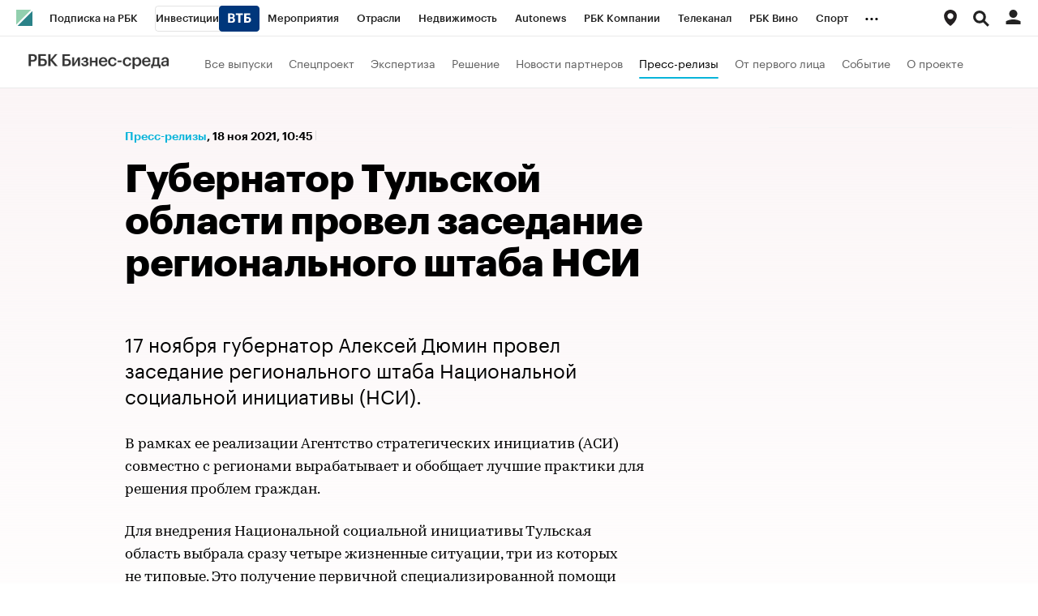

--- FILE ---
content_type: text/css
request_url: https://s.rbk.ru/v3_plus_static/rbcplus-3.0.49/styles/build/_main.css
body_size: 4458
content:
HTML{background:#fff}.g-page-header{padding:16px 0 24px 0;border-bottom:1px solid #eaeaea;display:flex;flex-direction:row;align-items:baseline;flex-wrap:wrap;width:100%}.g-page-header__title{font:normal 24px/28px GraphikCy-Semibold,'Helvetica CY',Arial,sans-serif;margin-right:48px}.g-page-header__date{font:normal 16px/24px GraphikCy,'Helvetica CY',Arial,sans-serif;margin-bottom:8px}.g-page-header__description{color:#ababab;font:normal 16px/24px GraphikCy,'Helvetica CY',Arial,sans-serif}.g-page-header__filter{margin-left:auto}.g-page-min-height{min-height:500px}@media (max-width:980px){.g-body-bottom-padding{padding-bottom:60px}}@media (max-width:652px){.g-page-header__filter{width:100%;margin-top:24px}}.l-base__flex{display:flex;flex-direction:row;flex-wrap:wrap;justify-content:start}.l-base__flex__base{display:flex;flex-direction:row;justify-content:space-between}.l-base__flex__gutter{padding:16px}.l-base__flex__no-hor-gutter{margin:0 -16px}.l-base__flex__no-gutter{margin:-16px}.l-base__flex__content{padding-bottom:52px}.l-base__col__25p{width:25%;padding:16px}.l-base__col__33p{width:33.3%;padding:16px}.l-base__col__50p{width:50%;padding:16px}.l-base__col__66p{width:66.6%;padding:16px}.l-base__col__75p,.l-base__col__center{width:75%;padding:16px}.l-base__col__100p{width:100%;padding:16px}.l-base__col__center{max-width:calc(100% - (300px + 32px))}.l-base__col__right,.l-base__col__right-b{width:25%;padding:16px;min-width:332px}.l-base__col__main{max-width:640px;margin:0 auto}.l-base__sticky{position:sticky;position:-webkit-sticky;top:96px;z-index:3}.g-application .l-base__sticky{top:32px!important}@media (max-width:1228px){.l-base__col__25p{width:33.3%}.l-base__col__33p{width:50%}.l-base__col__50p,.l-base__col__66p{width:75%}}@media (max-width:940px){.l-base__col__right-b{width:50%}.l-base__col__33p{width:100%}.l-base__col__25p,.l-base__col__50p{width:50%}.l-base__col__66p,.l-base__col__75p{width:50%}.l-base__col__center{width:100%;max-width:100%}.l-base__col__right{display:none}}@media (max-width:652px){.l-base__flex__gutter{padding:8px}.l-base__flex__no-hor-gutter{margin:0 -8px}.l-base__flex__no-gutter{margin:-8px}.l-base__col__100p,.l-base__col__25p,.l-base__col__33p,.l-base__col__50p,.l-base__col__66p,.l-base__col__75p,.l-base__col__right-b{padding:8px}.l-base__col__50p{width:100%}.l-base__col__right-b{min-width:auto}.l-base__col__center{padding:8px}.l-base__sticky{position:sticky;position:-webkit-sticky;top:61px}}@media (max-width:560px){.l-base__col__25p,.l-base__col__33p,.l-base__col__50p{width:100%}}@media (max-width:460px){.l-base__flex__base{flex-wrap:wrap}.l-base__col__25p,.l-base__col__33p,.l-base__col__50p,.l-base__col__66p,.l-base__col__75p,.l-base__col__right-b{width:100%}}.l-window{position:relative;max-width:1440px;min-width:320px}.l-base__flex__content{padding-top:32px;padding-bottom:48px}.l-base__col{padding:16px}.l-base__col__left{width:25%;min-width:332px;padding:16px;flex-shrink:0}@media (max-width:652px){.l-base__col{padding:8px}}@media (max-width:1440px){.l-window:after{display:none}}.m-partner-mobile__title{width:100%;flex-shrink:0}.banners__tgb{overflow:hidden;background:#f5f5f5}.banners__tgb__item:first-child .banners__tgb__link{border-top:0}.banners__tgb__link{display:block;margin:0 32px;padding:16px 0;font-size:14px;line-height:18px;border-top:1px solid #eaeaea}.banners__tgb__img{display:block;max-width:65px;margin-left:8px;float:right}.banners__tgb__description{display:block;overflow:hidden}.banners__tgb__title{display:block;margin-bottom:1px;font:normal 11px/14px GraphikCy-Semibold,'Helvetica CY',Arial,sans-serif}.banners__tgb__price,.banners__tgb__text{display:block;font:normal 11px/14px GraphikCy,'Helvetica CY',Arial,sans-serif}.banners__tgb__phone{display:block;padding-top:1px}@media (hover:hover) and (pointer:fine){.banners__tgb__link:hover .banners__tgb__text,.banners__tgb__link:hover .banners__tgb__title{opacity:.7}}.item-cover{overflow:hidden;border-radius:8px;position:relative;display:block;color:#fff}.item-cover__bg{position:relative;padding-top:62.5%;height:0;display:block}.item-cover__bg:after{content:'';background:linear-gradient(0deg,rgba(0,0,0,.3),rgba(0,0,0,.3));display:block;position:absolute;top:0;bottom:0;left:0;right:0;z-index:1}.item-cover__bg__image{display:block;position:absolute;top:0;left:0;bottom:0;width:auto;height:100%;min-width:100%}.item-cover_no-bg{color:#000}.item-cover_no-bg .item-cover__bg{background:#f5f5f5}.item-cover_no-bg .item-cover__bg:after{display:none}.item-cover_no-bg .item-cover__title{color:#000}.item-cover_no-bg .item-cover__total:after{background:url(//s.rbk.ru/v3_plus_static/rbcplus-3.0.49/styles/blocks/item/images/icon-total-dark.svg) no-repeat center}.item-cover__body{position:absolute;display:block;z-index:2;top:24px;bottom:24px;left:16px;right:16px}.item-cover__number{letter-spacing:-.4px;font:normal 36px/40px GraphikCy-Semibold,'Helvetica CY',Arial,sans-serif;position:absolute;top:0;left:0}.item-cover__date{font:normal 18px/24px GraphikCy-Semibold,'Helvetica CY',Arial,sans-serif;position:absolute;bottom:0;left:0}.item-cover__total{font:normal 18px/24px GraphikCy-Semibold,'Helvetica CY',Arial,sans-serif;position:absolute;bottom:0;right:0;padding-right:36px}.item-cover__total:after{content:'';display:block;position:absolute;height:24px;width:24px;top:50%;margin-top:-12px;right:0;background:url(//s.rbk.ru/v3_plus_static/rbcplus-3.0.49/styles/blocks/item/images/icon-total.svg) no-repeat center;background-size:contain}@media (hover:hover) and (pointer:fine){.item-cover_no-bg:hover .item-cover__bg{transition:background 150ms ease;background:#e6e6e6}.item-cover:hover .item-cover__bg:after{transition:background 150ms ease;background:linear-gradient(0deg,rgba(0,0,0,.35),rgba(0,0,0,.45))}}.item-group{padding:48px 0;position:relative}.item-group:after{content:'';display:block;position:absolute;bottom:0;left:16px;right:16px;height:1px;background:#eaeaea}.item-group__header{display:flex;flex-direction:row;align-items:center;width:100%;padding:0 16px;margin-bottom:24px}.item-group__header:after{content:'';height:42px;width:42px;border-radius:50%;display:block;border:1px solid #000;background:url(//s.rbk.ru/v3_plus_static/rbcplus-3.0.49/styles/blocks/item/images/icon-arrow.svg) no-repeat center;background-color:transparent}.item-group__header__number{font:normal 52px/56px GraphikCy-Semibold,'Helvetica CY',Arial,sans-serif;letter-spacing:-.4px;margin-right:24px}.item-group__header__body{flex-grow:1}.item-group__header__body__title{font:normal 18px/24px GraphikCy-Medium,'Helvetica CY',Arial,sans-serif;display:block}.item-group__header__body__date{font:normal 16px/24px GraphikCy,'Helvetica CY',Arial,sans-serif;display:block}.item-group__item{display:flex;flex-direction:row;margin-bottom:32px}.item-group__item-row{display:flex;flex-direction:row;flex-wrap:nowrap;margin-bottom:-32px}.item-group__item-col__first{width:66.66%;flex-shrink:0}.item-group__item-col__second{flex-grow:1}.item-group__item_first .item__image{width:50%;flex-shrink:0}.item-group__item .item__image{padding:0 16px}.item-group__item .item__body{padding:0 16px}.item-group__item_second .item__title{font:normal 16px/20px GraphikCy-Semibold,'Helvetica CY',Arial,sans-serif}.item-group__item_second .item__image{width:152px;display:block;flex-shrink:0}.item-group .item__description{margin-bottom:0}.item-group__partner{padding:0 16px}@media (hover:hover) and (pointer:fine){.item-group__header:hover:after{background-image:url(//s.rbk.ru/v3_plus_static/rbcplus-3.0.49/styles/blocks/item/images/icon-arrow-white.svg);background-color:#000}.item-group__header:hover .item-group__header__body__title{transition:opacity 150ms ease;opacity:.7}}@media (max-width:1228px){.item-group__item{margin-bottom:24px}.item-group__item-row{flex-direction:column;margin-bottom:-24px}.item-group__item-col__first{width:100%}.item-group__item-col__second{display:flex;flex-direction:row}.item-group__item_second{width:50%;flex-shrink:0}.item-group__item_first .item-group__item .item__image{width:33.33%}}@media (max-width:940px){.item-group__item-col__second{flex-direction:column}.item-group__item_second{width:100%}}@media (max-width:652px){.item-group{padding:32px 8px}.item-group:after{left:8px;right:8px}.item-group__header{flex-direction:column;align-items:flex-start;padding:0;position:relative}.item-group__header:after{position:absolute;top:0;right:0}.item-group__item_first{flex-direction:column}.item-group__item_first .item__image{width:100%;margin-bottom:16px}.item-group__item_second .item__image{width:76px;margin-right:16px}.item-group__item .item__body,.item-group__item .item__image{padding:0}.item-group__partner{padding:0}}.item-line{padding:32px 0;border-bottom:1px solid #eaeaea;overflow:hidden}.item-line__row{display:flex;flex-direction:row}.item-line .item__body{flex-grow:1}.item-line .item__image{order:1;margin-left:32px;flex-shrink:0}@media (max-width:652px){.item-line .item__image{margin-left:16px}}.item-square{overflow:hidden;border-radius:8px;position:relative;display:block;color:#fff}.item-square__bg{position:relative;padding-top:100%;height:0;display:block}.item-square__bg:after{content:'';background:linear-gradient(0deg,rgba(0,0,0,.5),rgba(0,0,0,.5));display:block;position:absolute;top:0;bottom:0;left:0;right:0;z-index:1}.item-square__bg__image{display:block;position:absolute;top:0;left:0;bottom:0;width:auto;height:100%;min-width:100%}.item-square__body{position:absolute;display:block;z-index:2;top:0;bottom:0;left:0;right:0;padding:32px 24px;display:flex;justify-content:center;flex-direction:column;color:inherit}.item-square_no-bg{color:#000}.item-square_no-bg .item-square__bg{background:#f5f5f5}.item-square_no-bg .item-square__bg:after{display:none}.item-square_no-bg .item-square .item__partner,.item-square_no-bg .item-square__title{color:#000}.item-square__title{font:normal 32px/36px GraphikCy-Semibold,'Helvetica CY',Arial,sans-serif;margin-bottom:16px;display:block;color:#fff}.item-square__description{font:normal 18px/24px GraphikCy-Medium,'Helvetica CY',Arial,sans-serif}.item-square__new{background:#000;border-radius:12px;letter-spacing:.4px;text-transform:uppercase;font:normal 14px/20px GraphikCy,'Helvetica CY',Arial,sans-serif;color:#fff;display:block;width:85px;height:24px;text-align:center;padding:3px 8px;position:absolute;top:0;left:auto}.item-square .item__partner{color:#ccc;position:absolute;left:24px;bottom:32px;padding-left:0;z-index:3}@media (hover:hover) and (pointer:fine){.item-square_no-bg .item-square__body:hover+.item-square__bg{transition:background 150ms ease;background:#e6e6e6}.item-square__body:hover+.item-square__bg:after{transition:background 150ms ease;background:linear-gradient(0deg,rgba(0,0,0,.55),rgba(0,0,0,.65))}}@media (max-width:1228px){.item-square__title{font-size:24px;line-height:28px}.item-square__description{font-size:14px;line-height:20px}}@media (max-width:652px){.item-square{margin-bottom:4px}}.adaptive-table{margin:48px 0 24px}.adaptive-table *{font-family:GraphikCy,'Helvetica CY',Arial,sans-serif}.adaptive-table.hidden tbody tr:nth-child(n+11){display:none}.adaptive-table.hidden tfoot{display:none}.adaptive-table-container{position:relative}.adaptive-table-container::after,.adaptive-table-container::before{content:'';display:none;position:absolute;top:0;height:100%;width:60px;z-index:2;pointer-events:none}.adaptive-table-container::after{right:0;background:linear-gradient(270deg,#fff 23.23%,rgba(255,255,255,0) 100%)}.adaptive-table-container::before{left:0;background:linear-gradient(90deg,#fff 23.23%,rgba(255,255,255,0) 100%)}.adaptive-table-container.right-overlay::after{display:block}.adaptive-table-container.left-overlay::before{display:block}.adaptive-table-wrapper{position:relative;max-width:100%;overflow-x:auto}.adaptive-table-wrapper::-webkit-scrollbar{height:3px}.adaptive-table-wrapper::-webkit-scrollbar-thumb{background-color:rgba(0,0,0,.08);border-radius:3px}.adaptive-table-button{display:flex;align-items:center;border:0;background:0 0;margin:12px 0 0;font-size:13px;line-height:1.31;color:#1c1c1c;cursor:pointer}.adaptive-table-button.hidden{display:none}.adaptive-table-button.active::after{transform:rotate(180deg);margin-bottom:0;margin-top:3px}.adaptive-table-button::after{content:url("data:image/svg+xml,%3Csvg width='11' height='11' viewBox='0 0 11 11' fill='none' xmlns='http://www.w3.org/2000/svg'%3E%3Cpath fill-rule='evenodd' clip-rule='evenodd' d='M5.50085 6.91419L1.69994 3.11328L1.05176 3.76146L5.17676 7.88646C5.35575 8.06545 5.64595 8.06545 5.82494 7.88646L9.94994 3.76146L9.30176 3.11328L5.50085 6.91419Z' fill='%231C1C1C'/%3E%3C/svg%3E%0A");display:block;width:11px;height:11px;margin-left:11px;margin-bottom:3px}.adaptive-table table,.adaptive-table tbody,.adaptive-table td,.adaptive-table tfoot,.adaptive-table th,.adaptive-table thead,.adaptive-table tr{margin:0;padding:0;border:none;border-collapse:inherit;border-spacing:0;-webkit-border-horizontal-spacing:0;-webkit-border-vertical-spacing:0}.adaptive-table table{min-width:max-content}.adaptive-table tr:hover{background-color:rgba(0,0,0,.0475)}.adaptive-table td,.adaptive-table th{padding:10px 12px 8px;color:#1c1c1c;font-size:16px;line-height:1.25;font-weight:400;border:0;border-bottom:1px solid rgba(0,0,0,.08);word-wrap:break-word;max-width:250px;text-align:left}.adaptive-table th{color:rgba(0,0,0,.545)}.adaptive-table tfoot td{color:rgba(0,0,0,.545);font-size:13px;line-height:1.31}.adaptive-table caption{display:none;margin:0 0 24px;font-size:32px;line-height:1.12;letter-spacing:-.0095em;color:#1c1c1c;font-weight:600;text-align:left}.adaptive-table a{text-decoration:underline;text-decoration-color:#08b4da;background:0 0!important}.adaptive-table .article__inline-video,.adaptive-table .article__picture,.adaptive-table iframe,.adaptive-table img:not(.rbc-tooltip__icon),.adaptive-table picture,.adaptive-table video{display:none}@media screen and (max-width:640px){.adaptive-table{margin:40px 0 20px}.adaptive-table-title{font-size:24px;line-height:1.17;margin-bottom:20px}.adaptive-table-button{width:100%;justify-content:space-between}.adaptive-table td,.adaptive-table tfoot td,.adaptive-table th{font-size:12px;line-height:1.33}}.banner__container{width:100%;border-bottom:0;margin-bottom:32px}.bs-popup{display:none;position:fixed;z-index:110;top:49px;right:15%;width:320px;padding:0 24px;background:#fff;border-radius:4px;box-shadow:0 5px 20px 2px rgba(0,0,0,.2)}.bs-popup__text{font-size:14px;line-height:18px;padding-top:24px;padding-bottom:8px;font-family:GraphikCy,'Helvetica CY',Arial,sans-serif}.bs-popup__controls{margin-left:-16px;padding-bottom:24px;font-size:0;white-space:nowrap}.bs-popup__button-wrap{display:inline-block;vertical-align:top;width:50%}.bs-popup__button{display:block;padding:7px 5px;margin-left:16px;font-family:GraphikCy,'Helvetica CY',Arial,sans-serif;font-size:14px;line-height:18px;border-radius:4px;text-align:center;background:#1b8;color:#fff}.bs-popup__button:hover{cursor:pointer}.bs-popup__button_stay{background:#eee;border:1px solid #eee;color:#000}.bs-popup__block{display:block;position:relative}@media (hover:hover) and (pointer:fine){.bs-popup__button:hover{background:#13a87b}.bs-popup__button_stay:hover{background:#eee;opacity:.7}}@media (max-width:640px){.bs-popup{right:0;left:0;margin:auto}}.header{z-index:21}.header__inner{height:100%;display:flex;flex-direction:row;flex-wrap:nowrap;align-items:center;width:100%;padding:0 32px}.header__logo{display:flex;flex-direction:row;flex-wrap:nowrap;align-items:center;margin-right:44px}.header__logo__link{font:normal 32px/36px GraphikCy-Semibold,'Helvetica CY',Arial,sans-serif;letter-spacing:-.3px}.header__logo img{vertical-align:top}.header__menu__list{display:flex;flex-direction:row;flex-wrap:nowrap;justify-content:center}.header__menu__link{display:block;font:normal 14px/24px GraphikCy,'Helvetica CY',Arial,sans-serif;color:#616161;margin-right:20px;position:relative;padding:8px 0;white-space:nowrap}.header__menu__link:after{content:'';border-radius:4px;height:2px;position:absolute;bottom:0;left:0;right:0;background:0 0}.header__menu__link_project{position:relative;padding-right:30px}.header__menu__link_project:before{position:absolute;background:url(//s.rbk.ru/v3_plus_static/rbcplus-3.0.49/styles/blocks/header/images/icon-project.svg) center no-repeat;width:26px;height:14px;background-size:contain;display:block;content:'';right:0;top:50%;margin-top:-7px}.header__menu__link.active{color:#000}.header__menu__link.active:after{background:#08b4da}@media (hover:hover) and (pointer:fine){.header__logo__link:not(.active):hover,.header__menu__link:not(.active):hover{transition:opacity 150ms ease;opacity:.7}}@media (max-width:980px){.header__logo{display:none}.header__inner{overflow:auto;scrollbar-color:#eaeaea #f5f5f5;scrollbar-width:thin}.header__inner::-webkit-scrollbar{width:6px;height:6px;background-color:#f5f5f5}.header__inner::-webkit-scrollbar-thumb{background-color:#eaeaea}.topline__project-logo img{vertical-align:top}}@media (max-width:652px){.header__inner{padding:0 16px}}.issue-header{padding-bottom:24px;margin-bottom:48px;border-bottom:1px solid #eaeaea}.issue-header_with-button{margin-left:16px;margin-right:16px;width:100%;display:flex;flex-direction:row;justify-content:space-between;align-items:flex-start;margin-bottom:32px;padding-top:16px}.issue-header_issue-item-page{padding-top:32px;margin-bottom:0}.issue-header__title{font:normal 24px/28px GraphikCy-Semibold,'Helvetica CY',Arial,sans-serif}.issue-header__title a,.issue-header__title h1{display:inline;margin:0;font:inherit}.issue-header__button-download{padding:0;font-family:GraphikCy,'Helvetica CY',Arial,sans-serif;border:none;border-radius:0;background:0 0;outline:0;-webkit-appearance:none;-moz-appearance:none;appearance:none;cursor:pointer;display:block;width:100%;padding:11px 10px;border-radius:8px;font:normal 16px/24px GraphikCy-Semibold,'Helvetica CY',Arial,sans-serif;text-align:center;background:#fff;border:1px solid #000;color:#000;display:flex;align-items:center;justify-content:center;max-width:360px;margin-left:24px}.issue-header__button-download::-moz-focus-inner{border:0}.issue-header__button-download.disabled,.issue-header__button-download[disabled]{background:#eee;color:#bbb;cursor:default}.issue-header__button-download:after{content:'';display:block;background:url(//s.rbk.ru/v3_plus_static/rbcplus-3.0.49/styles/images/download.svg) center no-repeat;width:24px;height:24px;background-size:contain;margin-left:10px;flex-shrink:0}@media (hover:hover) and (pointer:fine){.issue-header__title a:hover{transition:opacity 150ms ease;opacity:.7}.issue-header__button-download:hover{transition:opacity 150ms ease;opacity:.7}}@media (max-width:940px){.issue-header_with-button{flex-direction:column}.issue-header__button-download{margin-left:0;margin-top:24px}}@media (max-width:652px){.issue-header_with-button{margin-left:8px;margin-right:8px;padding-top:8px}.issue-header__title{font-size:20px;line-height:24px}.issue-header__button-download{max-width:none;width:100%}}.item__title{font:normal 24px/28px GraphikCy-Semibold,'Helvetica CY',Arial,sans-serif;display:block;margin-bottom:8px}.item__category,.item__date,.item__description,.item__partner__title{font:normal 16px/24px GraphikCy,'Helvetica CY',Arial,sans-serif}.item__category{color:#08b4da;display:block;margin-bottom:8px}.item__date{color:#ababab}.item__description{margin-bottom:8px}.item__image{display:block}.item__image__image{max-width:100%;display:block;border-radius:8px;overflow:hidden}.item__image_small{height:120px;width:120px}.item__partner{overflow:hidden;margin-top:24px;color:#ababab}.item__partner__inner{display:flex;flex-direction:row;flex-wrap:wrap;align-items:center;overflow:hidden}.item__partner__list{margin-top:-16px;display:flex;flex-direction:row;align-items:center;flex-wrap:wrap}.item__partner__title{margin:12px 24px 12px 0;font-size:11px}.item__partner__logo{display:block;margin:16px 24px 0 0}.item__partner__logo__image{display:block;max-width:70px}.item-list>.item-line:last-child{border-bottom:0}.item-list>.item-group:last-child:after,.item-list>.item-group__wrap:last-child .item-group:after{display:none}@media (hover:hover) and (pointer:fine){.item__category:hover,.item__image:hover,.item__title:hover{transition:opacity 150ms ease;opacity:.7}.item__partner__list{scrollbar-color:#eaeaea #f5f5f5;scrollbar-width:thin}.item__partner__list::-webkit-scrollbar{width:6px;height:6px;background-color:#f5f5f5}.item__partner__list::-webkit-scrollbar-thumb{background-color:#eaeaea}}@media (max-width:652px){.item__image_plug{display:none}.item__image_small{height:76px;width:76px}.item__partner__title{width:100%;flex-shrink:0}}.partner{overflow:hidden;margin-top:24px;color:#ababab}.partner__inner{display:flex;flex-direction:row;flex-wrap:wrap;align-items:center;overflow:hidden}.partner__list{margin-top:-16px;display:flex;flex-direction:row;align-items:center;flex-wrap:wrap}.partner__title{margin:12px 24px 12px 0;font-size:11px}.partner__logo{display:block;margin:16px 24px 0 0}.partner__logo__image{display:block;max-width:70px}@media (hover:hover) and (pointer:fine){.partner__list{scrollbar-color:#eaeaea #f5f5f5;scrollbar-width:thin}.partner__list::-webkit-scrollbar{width:6px;height:6px;background-color:#f5f5f5}.partner__list::-webkit-scrollbar-thumb{background-color:#eaeaea}}@media (max-width:652px){.partner__title{width:100%;flex-shrink:0}}.preloader__item{background-color:#08b4da}.rbc-tooltip{display:inline-flex;align-items:center;justify-content:center;background:0 0;border:0;padding:0;margin:0;cursor:pointer}.rbc-tooltip:hover{opacity:.37}.rbc-tooltip__content{position:absolute;padding:12px;background-color:#fff;box-shadow:0 4px 12px rgba(16,16,16,.08);border-radius:8px;transition:opacity .15s;width:100%;max-width:268px;z-index:1500;font-size:13px;line-height:1.31;color:#1c1c1c}.rbc-tooltip__content_hidden{opacity:0;pointer-events:none}.rbc-tooltip__content a{color:#18f;font-family:GraphikCy-Medium,'Helvetica CY',Arial,sans-serif}

--- FILE ---
content_type: text/javascript;charset=UTF-8
request_url: https://plus.rbc.ru/dfp_page
body_size: 558
content:
RA.config.set('banners.dfp.config', [{"place":"fullscreen","adunit":"\/52237517\/RBCNews_fullscreen_outofpage","sizes":null,"id":"div-gpt-ad-1542283266370-0","activeView":false,"params":{"device":3,"sync":"group1"}},{"place":"mobile_fullscreen","adunit":"\/52237517\/rbcplus_mobile_full_OOP","sizes":null,"id":"div-gpt-ad-1532618963758-0","activeView":false,"params":{"device":4,"sync":"group1"}},{"place":"branding","adunit":"\/52237517\/RBCNewsBranding_new","sizes":[299,599],"id":"div-gpt-ad-1541770543470-0","activeView":false,"params":{"device":1,"sync":"group1"},"mediaQuery":{"minWidth":1760}},{"place":"before_footer","adunit":"\/52237517\/RBC_Plus_Filmstrip","sizes":[1160,250],"id":"div-gpt-ad-1475580552602-0","activeView":true,"activeViewParams":{"distance":{"x":0,"y":0},"delay":1500},"params":{"device":3}},{"place":"mobile_filmstrip","adunit":"\/52237517\/RBC_Plus_mobile_filmstrip","sizes":[300,250],"id":"div-gpt-ad-1475668558694-0","activeView":true,"activeViewParams":{"distance":{"x":0,"y":0},"delay":1500},"params":{"device":4,"alignCenter":true}},{"place":"after_topline","adunit":"\/52237517\/RBC_Plus_Billboard","sizes":[1160,250],"id":"div-gpt-ad-1475580412943-0","activeView":false,"params":{"device":3,"sync":"group1"}},{"place":"mobile_after_topline","adunit":"\/52237517\/RBC_Plus_mobile_billboard","sizes":[300,250],"id":"div-gpt-ad-1475668484602-0","activeView":false,"params":{"device":4,"alignCenter":true,"sync":"group1"}},{"place":"right_1","adunit":"\/52237517\/RBC_Plus_240*400_1st_right","sizes":[[240,400],[300,600]],"id":"div-gpt-ad-1475580838821-0","activeView":false,"params":{"device":1,"sync":"group1","alignCenter":true},"mediaQuery":{"minWidth":940}},{"place":"right_spec_auto","adunit":"\/52237517\/rbcplus_teaser2","sizes":[4,4],"id":"div-gpt-ad-1532618797400-0","activeView":true,"params":{"device":1,"hidden":true},"mediaQuery":{"minWidth":940},"placeData":{"renderType":"base"}},{"place":"right_spec_auto2","adunit":"\/52237517\/rbcplus_teaser2","sizes":[4,4],"id":"div-gpt-ad-1532618797400-2-0","activeView":true,"params":{"device":1,"hidden":true},"mediaQuery":{"minWidth":940},"placeData":{"renderType":"base"}},{"place":"right_spec_realty","adunit":"\/52237517\/rbcplus_teaser1","sizes":[4,4],"id":"div-gpt-ad-1532618868616-0","activeView":true,"params":{"device":1,"hidden":true},"mediaQuery":{"minWidth":940},"placeData":{"renderType":"base"}},{"place":"right_spec_realty2","adunit":"\/52237517\/rbcplus_teaser1","sizes":[4,4],"id":"div-gpt-ad-1532618868616-2-0","activeView":true,"params":{"device":1,"hidden":true},"mediaQuery":{"minWidth":940},"placeData":{"renderType":"base"}},{"place":"mobile_teaser","adunit":"\/52237517\/RBC_mobile_teaser_new","sizes":null,"id":"div-gpt-ad-1550565905982-0","activeView":false,"params":{"device":6}}]);

--- FILE ---
content_type: application/javascript; charset=UTF-8
request_url: https://s.rbk.ru/v3_plus_static/rbcplus-3.0.49/scripts/build/_main.js
body_size: 2400
content:
!function e(t,n,o){function i(r,s){if(!n[r]){if(!t[r]){var l="function"==typeof require&&require;if(!s&&l)return l(r,!0);if(a)return a(r,!0);var p=new Error("Cannot find module '"+r+"'");throw p.code="MODULE_NOT_FOUND",p}var u=n[r]={exports:{}};t[r][0].call(u.exports,(function(e){return i(t[r][1][e]||e)}),u,u.exports,e,t,n,o)}return n[r].exports}for(var a="function"==typeof require&&require,r=0;r<o.length;r++)i(o[r]);return i}({1:[function(e,t,n){t.exports=(()=>{let e;const t=[];return RA.fn.onMutate=({selector:n,callback:o})=>{const i=({node:e,selector:t})=>"string"==typeof t&&e.matches(t),a=({context:e=document,selector:t})=>Array.from(e.querySelectorAll(t)).filter((e=>i({node:e,selector:t})));"string"==typeof n?"function"==typeof o?(t.push({selector:n,callback:o}),a({selector:n}).forEach((e=>{o(e)})),e||(e=new MutationObserver((e=>{e.forEach((e=>{const n=[...e.addedNodes];t.forEach((e=>{(({addedNodes:e,selector:t})=>e.map((e=>{if(!(e instanceof HTMLElement))return null;if(i({node:e,selector:t}))return[e];const n=a({context:e,selector:t});return n?[...n]:null})).flat().filter((e=>!!e)))({addedNodes:n,selector:e.selector}).forEach((t=>{e.callback(t)}))}))}))}))).observe(document.documentElement,{childList:!0,subtree:!0})):console.error("onMutate: argument `callback` is not a function."):console.error("onMutate: argument `selector` is not a string.")},RA.fn.onMutate})()},{}],2:[function(e,t,n){const o=e("fn/onMutate");t.exports={init:({selector:e=".js-thumb-slider",extendOptions:t,thumbsOptions:n,appendixOptions:i})=>{e&&o({selector:e,callback:e=>{RA.repo.dynamic.require("fn.thumbSlider",!0),RA.repo.dynamic.ready((function(){RA.fn.thumbSlider.init({slider:e,extendOptions:t,thumbsOptions:n,appendixOptions:i})}))}})}}},{"fn/onMutate":1}],3:[function(e,t,n){const o=e("./short-month-rus"),i=RA.helpers.getDateMskTimezone;function a(e){return e<10&&(e="0"+e),e}t.exports=function(e,t){const[n=",",r=!1]=t||[];if(!e)return"";if(e.getTime||(e=new Date(e)),isNaN(e.getTime()))return"";r||(e=i(e));const s=e.getDate()+" "+o(e,[!0]),l=e.getDate()+"."+e.getMonth()+"."+e.getFullYear(),p=a(e.getHours())+":"+a(e.getMinutes()),u=r?new Date:i(),c=u.getDate()+"."+u.getMonth()+"."+u.getFullYear(),g=new Date(u.valueOf()-864e5).getDate()+"."+e.getMonth()+"."+e.getFullYear();return l===c?p:l===g?"Вчера, "+p:s+n+" "+p}},{"./short-month-rus":4}],4:[function(e,t,n){const o=RA.helpers.getDateMskTimezone;t.exports=function(e,t){const n=!(!t||!t[0]);return e?("now"===e?e=new Date:e.getTime||(e=new Date(e)),isNaN(e.getTime())?"":(n||(e=o(e)),["янв","фев","мар","апр","мая","июн","июл","авг","сен","окт","ноя","дек"][e.getMonth()]||"")):""}},{}],5:[function(e,t,n){const o=RA.helpers.getDateMskTimezone;t.exports=function(e,t){const[n=!0,i=!1,a=!1,r=!1,s=!1]=t||[];if(!e)return"";if(e.getTime||(e=new Date(e)),isNaN(e.getTime()))return"";s||(e=o(e));const l=(s?new Date:o()).getFullYear(),p=e.getFullYear(),u=e.getMonth(),c=e.getDate(),g=e.getDay(),f=["января","февраля","марта","апреля","мая","июня","июля","августа","сентября","октября","ноября","декабря"];let y=c+" "+(i?f[u].substring(0,3):f[u]);return n&&l===p||(y+=" "+p),a&&(y=r?["воскресенье","понедельник","вторник","среду","четверг","пятницу","субботу"][g]+", "+y:["воскресенье","понедельник","вторник","среда","четверг","пятница","суббота"][g]+", "+y),y}},{}],6:[function(e,t,n){t.exports=Twig.twig({id:"@app/views/public/blocks/banners/tgb/base.html",data:[{type:"logic",token:{type:"Twig.logic.type.if",stack:[{type:"Twig.expression.type.variable",value:"link",match:["link"]}],output:[{type:"raw",value:'    <a target="_blank" href="'},{type:"output",stack:[{type:"Twig.expression.type.variable",value:"link",match:["link"]}]},{type:"raw",value:'" class="banners__tgb__link">\n        '},{type:"logic",token:{type:"Twig.logic.type.if",stack:[{type:"Twig.expression.type.variable",value:"image",match:["image"]}],output:[{type:"raw",value:'            <img src="'},{type:"output",stack:[{type:"Twig.expression.type.variable",value:"image",match:["image"]}]},{type:"raw",value:'" class="banners__tgb__img" loading="lazy" alt=""/>\n        '}]}},{type:"raw",value:'        <span class="banners__tgb__description">\n            '},{type:"logic",token:{type:"Twig.logic.type.if",stack:[{type:"Twig.expression.type.variable",value:"title",match:["title"]}],output:[{type:"raw",value:'                <span class="banners__tgb__title">'},{type:"output",stack:[{type:"Twig.expression.type.variable",value:"title",match:["title"]}]},{type:"raw",value:"</span>\n            "}]}},{type:"raw",value:"            "},{type:"logic",token:{type:"Twig.logic.type.if",stack:[{type:"Twig.expression.type.variable",value:"text",match:["text"]}],output:[{type:"raw",value:'                <span class="banners__tgb__text">\n                    '},{type:"output",stack:[{type:"Twig.expression.type.variable",value:"text",match:["text"]}]},{type:"raw",value:"\n                    "},{type:"logic",token:{type:"Twig.logic.type.if",stack:[{type:"Twig.expression.type.variable",value:"price",match:["price"]}],output:[{type:"raw",value:'                        <span class="banners__tgb__price">'},{type:"output",stack:[{type:"Twig.expression.type.variable",value:"price",match:["price"]}]},{type:"raw",value:"</span>\n                    "}]}},{type:"raw",value:"                    "},{type:"logic",token:{type:"Twig.logic.type.if",stack:[{type:"Twig.expression.type.variable",value:"phone",match:["phone"]}],output:[{type:"raw",value:'                        <span class="banners__tgb__phone">'},{type:"output",stack:[{type:"Twig.expression.type.variable",value:"phone",match:["phone"]}]},{type:"raw",value:"</span>\n                    "}]}},{type:"raw",value:"                </span>\n            "}]}},{type:"raw",value:"        </span>\n    </a>\n"}]}}],precompiled:!0,allowInlineIncludes:!0,autoescape:!1})},{}],7:[function(e,t,n){RA.repo.tgb=e("repo/tgb/main");const o=e("vendor/twig/filters/main");for(const e in o)window.Twig.extendFilter(e,o[e]);const i=e("widgets/main.js");i&&i.init&&"function"==typeof i.init&&i.init()},{"repo/tgb/main":8,"vendor/twig/filters/main":9,"widgets/main.js":12}],8:[function(e,t,n){var o;t.exports=(o=e("blocks/banners/tgb/base.html"),{base:function(e){return o.render(e)}})},{"blocks/banners/tgb/base.html":6}],9:[function(e,t,n){t.exports={date_full:e("vendor/twig/filters/date-full"),spell_date:e("vendor/twig/filters/spell-date")}},{"vendor/twig/filters/date-full":3,"vendor/twig/filters/spell-date":5}],10:[function(e,t,n){t.exports={init:function(){RA.repo.dynamic.require("fn.bsPopup"),RA.repo.dynamic.ready((function(){RA.fn.bsPopup.activatePopup()}))},shouldRun:function(){if("chosen"===localStorage.getItem("popupState"))return!1;const e="shown"===localStorage.getItem("popupState"),t="1"===new URLSearchParams(window.location.search).get("bs_redirect");return e||t}}},{}],11:[function(e,t,n){t.exports=(()=>{const t=e("repo/thumb-slider/loader");return{init:()=>{t.init({})}}})()},{"repo/thumb-slider/loader":2}],12:[function(e,t,n){const o=e("./regionRedirect/main"),i=e("./bsPopup/main"),a=e("./loaders/main");t.exports={init:function(){a.init(),!0===o.shouldRun()&&o.init(),!0===i.shouldRun()&&i.init()}}},{"./bsPopup/main":10,"./loaders/main":11,"./regionRedirect/main":13}],13:[function(e,t,n){t.exports=function(){var e,t=$(document.body);function n(){location.href!==e.url&&window.location.replace(e.url)}return{init:function(){t.on("topline:regionChoosing:yes",n)},shouldRun:function(){return!0}}}()},{}]},{},[7]);

--- FILE ---
content_type: image/svg+xml
request_url: https://s.rbk.ru/v3_plus_static/common/common-10.11.19/styles/blocks/topline/images/auth.svg
body_size: 440
content:
<?xml version="1.0" encoding="UTF-8"?>
<svg width="18px" height="18px" viewBox="0 0 18 18" version="1.1" xmlns="http://www.w3.org/2000/svg" xmlns:xlink="http://www.w3.org/1999/xlink">
    <!-- Generator: Sketch 51.1 (57501) - http://www.bohemiancoding.com/sketch -->
    <title>Group 5</title>
    <desc>Created with Sketch.</desc>
    <defs></defs>
    <g id="Page-1" stroke="none" stroke-width="1" fill="none" fill-rule="evenodd">
        <g id="2_1440" transform="translate(-1402.000000, -128.000000)" fill="#222222" fill-rule="nonzero">
            <g id="Group-5" transform="translate(1402.000000, 128.000000)">
                <path d="M9,10 C11.7614237,10 14,7.76142375 14,5 C14,2.23857625 11.7614237,0 9,0 C6.23857625,-2.77555756e-16 4,2.23857625 4,5 C4,7.76142375 6.23857625,10 9,10 Z" id="Shape-Copy-4"></path>
                <path d="M17.67375,14.1276562 C12.8791613,11.2907813 5.1208387,11.2907813 0.32625,14.1276562 L0,14.3279498 L0,18 L18,18 L18,14.3279498 L17.67375,14.1276562 Z" id="Shape-Copy-5"></path>
            </g>
        </g>
    </g>
</svg>